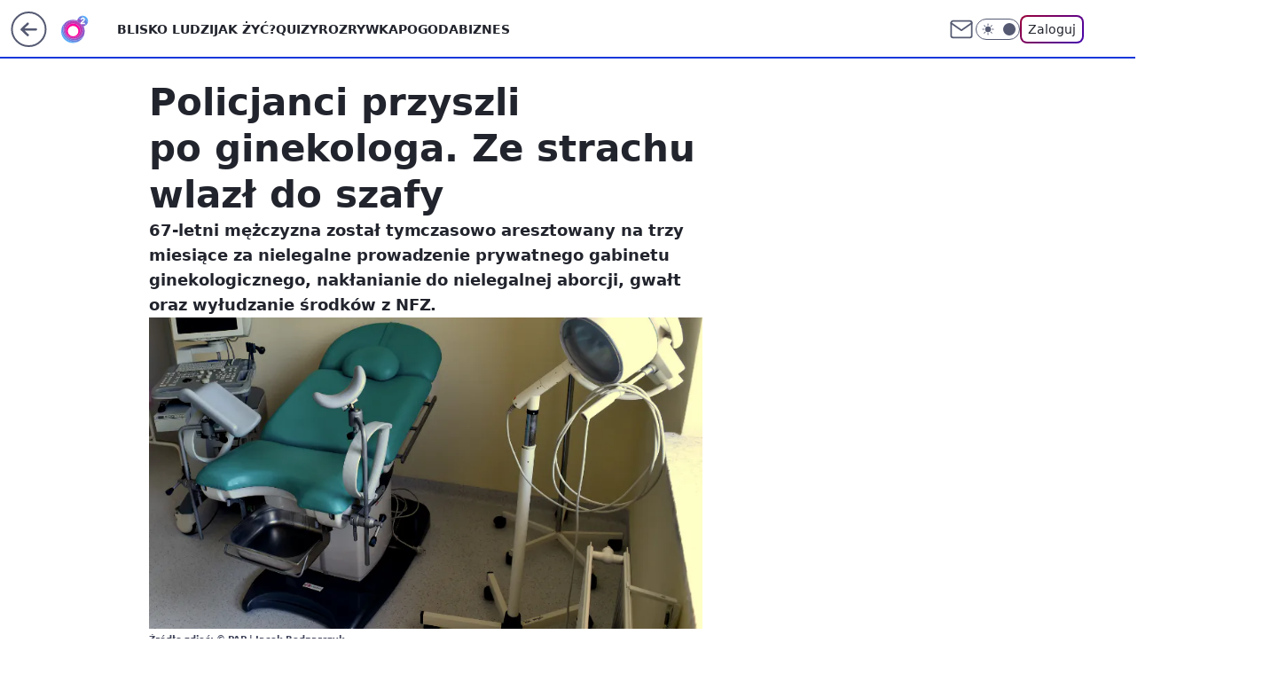

--- FILE ---
content_type: application/javascript
request_url: https://rek.www.wp.pl/gaf.js?rv=2&sn=o2_o2_pl&pvid=89474bbab55c53cd0442&rekids=236060&tVersion=A&phtml=www.o2.pl%2Fartykul%2Fpolicjanci-przyszli-po-ginekologa-ze-strachu-wlazl-do-szafy-5981763419444353a&abtest=adtech%7CPRGM-1047%7CA%3Badtech%7CPU-335%7CB%3Badtech%7CPRG-3468%7CB%3Badtech%7CPRGM-1036%7CD%3Badtech%7CFP-76%7CA%3Badtech%7CPRGM-1356%7CA%3Badtech%7CPRGM-1419%7CB%3Badtech%7CPRGM-1589%7CB%3Badtech%7CPRGM-1576%7CA%3Badtech%7CPRGM-1443%7CA%3Badtech%7CPRGM-1587%7CD%3Badtech%7CPRGM-1615%7CA%3Badtech%7CPRGM-1215%7CA%3Bapplication%7CPEPWG-1074%7CA&PWA_adbd=0&darkmode=0&highLayout=0&layout=wide&navType=navigate&cdl=0&ctype=article&ciab=IAB12-3%2CIAB-v3-303%2CIAB-v3-380%2CIAB7%2CIAB7-39%2CIAB12&cid=5981763419444353&csystem=ncr&cdate=2016-04-11&vw=1280&vh=720&p1=0&spin=yepptfws&bcv=2
body_size: 5825
content:
yepptfws({"spin":"yepptfws","bunch":236060,"context":{"dsa":false,"minor":false,"bidRequestId":"9b97a6af-2bf8-44e5-99df-ab04c5c7f741","maConfig":{"timestamp":"2026-01-22T08:31:40.447Z"},"dfpConfig":{"timestamp":"2026-01-23T12:40:10.018Z"},"sda":[],"targeting":{"client":{},"server":{},"query":{"PWA_adbd":"0","abtest":"adtech|PRGM-1047|A;adtech|PU-335|B;adtech|PRG-3468|B;adtech|PRGM-1036|D;adtech|FP-76|A;adtech|PRGM-1356|A;adtech|PRGM-1419|B;adtech|PRGM-1589|B;adtech|PRGM-1576|A;adtech|PRGM-1443|A;adtech|PRGM-1587|D;adtech|PRGM-1615|A;adtech|PRGM-1215|A;application|PEPWG-1074|A","bcv":"2","cdate":"2016-04-11","cdl":"0","ciab":"IAB12-3,IAB-v3-303,IAB-v3-380,IAB7,IAB7-39,IAB12","cid":"5981763419444353","csystem":"ncr","ctype":"article","darkmode":"0","highLayout":"0","layout":"wide","navType":"navigate","p1":"0","phtml":"www.o2.pl/artykul/policjanci-przyszli-po-ginekologa-ze-strachu-wlazl-do-szafy-5981763419444353a","pvid":"89474bbab55c53cd0442","rekids":"236060","rv":"2","sn":"o2_o2_pl","spin":"yepptfws","tVersion":"A","vh":"720","vw":"1280"}},"directOnly":0,"geo":{"country":"840","region":"","city":""},"statid":"","mlId":"","rshsd":"0","isRobot":false,"curr":{"EUR":4.205,"USD":3.5831,"CHF":4.5298,"GBP":4.8478},"rv":"2","status":{"advf":2,"ma":2,"ma_ads-bidder":2,"ma_cpv-bidder":2,"ma_high-cpm-bidder":2}},"slots":{"10":{"delivered":"","campaign":null,"dfpConfig":null},"11":{"delivered":"1","campaign":null,"dfpConfig":{"placement":"/89844762/Desktop_O2.pl_x11_art","roshash":"ADLO","ceil":100,"sizes":[[620,280],[336,280],[300,250]],"namedSizes":["fluid"],"div":"div-gpt-ad-x11-art","targeting":{"DFPHASH":"ADLO","emptygaf":"0"},"gfp":"ADLO"}},"12":{"delivered":"1","campaign":null,"dfpConfig":{"placement":"/89844762/Desktop_O2.pl_x12_art","roshash":"ADLO","ceil":100,"sizes":[[620,280],[336,280],[300,250]],"namedSizes":["fluid"],"div":"div-gpt-ad-x12-art","targeting":{"DFPHASH":"ADLO","emptygaf":"0"},"gfp":"ADLO"}},"13":{"delivered":"1","campaign":null,"dfpConfig":{"placement":"/89844762/Desktop_O2.pl_x13_art","roshash":"ADLO","ceil":100,"sizes":[[620,280],[336,280],[300,250]],"namedSizes":["fluid"],"div":"div-gpt-ad-x13-art","targeting":{"DFPHASH":"ADLO","emptygaf":"0"},"gfp":"ADLO"}},"14":{"delivered":"1","campaign":null,"dfpConfig":{"placement":"/89844762/Desktop_O2.pl_x14_art","roshash":"ADLO","ceil":100,"sizes":[[620,280],[336,280],[300,250]],"namedSizes":["fluid"],"div":"div-gpt-ad-x14-art","targeting":{"DFPHASH":"ADLO","emptygaf":"0"},"gfp":"ADLO"}},"15":{"delivered":"1","campaign":null,"dfpConfig":{"placement":"/89844762/Desktop_O2.pl_x15_art","roshash":"ADLO","ceil":100,"sizes":[[728,90],[970,300],[950,90],[980,120],[980,90],[970,150],[970,90],[970,250],[930,180],[950,200],[750,100],[970,66],[750,200],[960,90],[970,100],[750,300],[970,200],[950,300]],"namedSizes":["fluid"],"div":"div-gpt-ad-x15-art","targeting":{"DFPHASH":"ADLO","emptygaf":"0"},"gfp":"ADLO"}},"2":{"delivered":"1","campaign":{"id":"187057","capping":"PWAck=27120447\u0026PWAclt=960","adm":{"bunch":"236060","creations":[{"cbConfig":{"blur":false,"bottomBar":false,"fullPage":false,"message":"Przekierowanie za {{time}} sekund{{y}}","timeout":15000},"height":600,"pixels":["//ad.doubleclick.net/ddm/trackimp/N2237290.276442WIRTUALNAPOLSKA/B34824962.436989159;dc_trk_aid=629722317;dc_trk_cid=246962839;ord=1769298535;dc_lat=;dc_rdid=;tag_for_child_directed_treatment=;tfua=;gdpr=${GDPR};gdpr_consent=${GDPR_CONSENT_755};ltd=${LIMITED_ADS};dc_tdv=1?"],"scalable":"2","showLabel":false,"src":"https://mamc.wpcdn.pl/187057/1766149172986/WP_baner_1200x600/1200x600/index.html","trackers":{"click":[""],"cview":["//ma.wp.pl/ma.gif?clid=de722beda2adf178cb2a229b728519d3\u0026SN=o2_o2_pl\u0026pvid=89474bbab55c53cd0442\u0026action=cvimp\u0026pg=www.o2.pl\u0026par=pricingModel%3DNEjXDyV3IeQfkENFTBUdl0uj94icfwyfW3nUZs5Ybhs%26conversionValue%3D0%26org_id%3D25%26emission%3D3041539%26iabPageCategories%3D%26ttl%3D1769384935%26partnerID%3D%26contentID%3D5981763419444353%26utility%3DA7erEv8gD9ePgv1cl49jLfTFNtOdydGONIdAAQoEa3IkCr3eIqROvDjd-BwfYlc7%26targetDomain%3Dshell.pl%26is_adblock%3D0%26creationID%3D1459285%26seatID%3Dde722beda2adf178cb2a229b728519d3%26sn%3Do2_o2_pl%26ssp%3Dwp.pl%26domain%3Dwww.o2.pl%26cur%3DPLN%26workfID%3D187057%26billing%3Dcpv%26source%3DTG%26is_robot%3D0%26pvid%3D89474bbab55c53cd0442%26platform%3D8%26bidReqID%3D9b97a6af-2bf8-44e5-99df-ab04c5c7f741%26userID%3D__UNKNOWN_TELL_US__%26publisherID%3D308%26tpID%3D1395564%26client_id%3D41129%26iabSiteCategories%3D%26bidTimestamp%3D1769298535%26medium%3Ddisplay%26rekid%3D236060%26ip%3DOlPR464JmxgUrtLmEXXGyT-YZguvQf8tdYFP1A-Wy-4%26hBudgetRate%3DADGLQTW%26bidderID%3D11%26inver%3D2%26slotSizeWxH%3D1200x600%26test%3D0%26seatFee%3Dpk6yS8NEqSjooDHscdnIgHEuApdekbuMCudcxLGDDis%26geo%3D840%253B%253B%26hBidPrice%3DADGLQTW%26isDev%3Dfalse%26device%3DPERSONAL_COMPUTER%26slotID%3D002%26order%3D264859%26editedTimestamp%3D1766399041"],"impression":["//ma.wp.pl/ma.gif?clid=de722beda2adf178cb2a229b728519d3\u0026SN=o2_o2_pl\u0026pvid=89474bbab55c53cd0442\u0026action=delivery\u0026pg=www.o2.pl\u0026par=geo%3D840%253B%253B%26hBidPrice%3DADGLQTW%26isDev%3Dfalse%26device%3DPERSONAL_COMPUTER%26slotID%3D002%26order%3D264859%26editedTimestamp%3D1766399041%26pricingModel%3DNEjXDyV3IeQfkENFTBUdl0uj94icfwyfW3nUZs5Ybhs%26conversionValue%3D0%26org_id%3D25%26emission%3D3041539%26iabPageCategories%3D%26ttl%3D1769384935%26partnerID%3D%26contentID%3D5981763419444353%26utility%3DA7erEv8gD9ePgv1cl49jLfTFNtOdydGONIdAAQoEa3IkCr3eIqROvDjd-BwfYlc7%26targetDomain%3Dshell.pl%26is_adblock%3D0%26creationID%3D1459285%26seatID%3Dde722beda2adf178cb2a229b728519d3%26sn%3Do2_o2_pl%26ssp%3Dwp.pl%26domain%3Dwww.o2.pl%26cur%3DPLN%26workfID%3D187057%26billing%3Dcpv%26source%3DTG%26is_robot%3D0%26pvid%3D89474bbab55c53cd0442%26platform%3D8%26bidReqID%3D9b97a6af-2bf8-44e5-99df-ab04c5c7f741%26userID%3D__UNKNOWN_TELL_US__%26publisherID%3D308%26tpID%3D1395564%26client_id%3D41129%26iabSiteCategories%3D%26bidTimestamp%3D1769298535%26medium%3Ddisplay%26rekid%3D236060%26ip%3DOlPR464JmxgUrtLmEXXGyT-YZguvQf8tdYFP1A-Wy-4%26hBudgetRate%3DADGLQTW%26bidderID%3D11%26inver%3D2%26slotSizeWxH%3D1200x600%26test%3D0%26seatFee%3Dpk6yS8NEqSjooDHscdnIgHEuApdekbuMCudcxLGDDis"],"view":["//ma.wp.pl/ma.gif?clid=de722beda2adf178cb2a229b728519d3\u0026SN=o2_o2_pl\u0026pvid=89474bbab55c53cd0442\u0026action=view\u0026pg=www.o2.pl\u0026par=bidderID%3D11%26inver%3D2%26slotSizeWxH%3D1200x600%26test%3D0%26seatFee%3Dpk6yS8NEqSjooDHscdnIgHEuApdekbuMCudcxLGDDis%26geo%3D840%253B%253B%26hBidPrice%3DADGLQTW%26isDev%3Dfalse%26device%3DPERSONAL_COMPUTER%26slotID%3D002%26order%3D264859%26editedTimestamp%3D1766399041%26pricingModel%3DNEjXDyV3IeQfkENFTBUdl0uj94icfwyfW3nUZs5Ybhs%26conversionValue%3D0%26org_id%3D25%26emission%3D3041539%26iabPageCategories%3D%26ttl%3D1769384935%26partnerID%3D%26contentID%3D5981763419444353%26utility%3DA7erEv8gD9ePgv1cl49jLfTFNtOdydGONIdAAQoEa3IkCr3eIqROvDjd-BwfYlc7%26targetDomain%3Dshell.pl%26is_adblock%3D0%26creationID%3D1459285%26seatID%3Dde722beda2adf178cb2a229b728519d3%26sn%3Do2_o2_pl%26ssp%3Dwp.pl%26domain%3Dwww.o2.pl%26cur%3DPLN%26workfID%3D187057%26billing%3Dcpv%26source%3DTG%26is_robot%3D0%26pvid%3D89474bbab55c53cd0442%26platform%3D8%26bidReqID%3D9b97a6af-2bf8-44e5-99df-ab04c5c7f741%26userID%3D__UNKNOWN_TELL_US__%26publisherID%3D308%26tpID%3D1395564%26client_id%3D41129%26iabSiteCategories%3D%26bidTimestamp%3D1769298535%26medium%3Ddisplay%26rekid%3D236060%26ip%3DOlPR464JmxgUrtLmEXXGyT-YZguvQf8tdYFP1A-Wy-4%26hBudgetRate%3DADGLQTW"]},"transparentPlaceholder":false,"type":"iframe","url":"https://ad.doubleclick.net/ddm/trackclk/N2237290.276442WIRTUALNAPOLSKA/B34824962.436989159;dc_trk_aid=629722317;dc_trk_cid=246962839;dc_lat=;dc_rdid=;tag_for_child_directed_treatment=;tfua=;gdpr=${GDPR};gdpr_consent=${GDPR_CONSENT_755};ltd=${LIMITED_ADS};dc_tdv=1","width":1200}],"redir":"https://ma.wp.pl/redirma?SN=o2_o2_pl\u0026pvid=89474bbab55c53cd0442\u0026par=billing%3Dcpv%26tpID%3D1395564%26iabPageCategories%3D%26is_adblock%3D0%26cur%3DPLN%26source%3DTG%26pvid%3D89474bbab55c53cd0442%26publisherID%3D308%26medium%3Ddisplay%26test%3D0%26slotID%3D002%26workfID%3D187057%26slotSizeWxH%3D1200x600%26seatFee%3Dpk6yS8NEqSjooDHscdnIgHEuApdekbuMCudcxLGDDis%26editedTimestamp%3D1766399041%26conversionValue%3D0%26ttl%3D1769384935%26targetDomain%3Dshell.pl%26creationID%3D1459285%26domain%3Dwww.o2.pl%26iabSiteCategories%3D%26geo%3D840%253B%253B%26isDev%3Dfalse%26org_id%3D25%26partnerID%3D%26ssp%3Dwp.pl%26ip%3DOlPR464JmxgUrtLmEXXGyT-YZguvQf8tdYFP1A-Wy-4%26pricingModel%3DNEjXDyV3IeQfkENFTBUdl0uj94icfwyfW3nUZs5Ybhs%26emission%3D3041539%26is_robot%3D0%26hBidPrice%3DADGLQTW%26utility%3DA7erEv8gD9ePgv1cl49jLfTFNtOdydGONIdAAQoEa3IkCr3eIqROvDjd-BwfYlc7%26seatID%3Dde722beda2adf178cb2a229b728519d3%26sn%3Do2_o2_pl%26bidReqID%3D9b97a6af-2bf8-44e5-99df-ab04c5c7f741%26userID%3D__UNKNOWN_TELL_US__%26rekid%3D236060%26hBudgetRate%3DADGLQTW%26bidderID%3D11%26inver%3D2%26platform%3D8%26client_id%3D41129%26bidTimestamp%3D1769298535%26device%3DPERSONAL_COMPUTER%26order%3D264859%26contentID%3D5981763419444353\u0026url=","slot":"2"},"creative":{"Id":"1459285","provider":"ma_cpv-bidder","roshash":"CHKN","height":600,"width":1200,"touchpointId":"1395564","source":{"bidder":"cpv-bidder"}},"sellingModel":{"model":"CPM_INT"}},"dfpConfig":{"placement":"/89844762/Desktop_O2.pl_x02","roshash":"CHKN","ceil":100,"sizes":[[970,300],[970,600],[750,300],[950,300],[980,600],[1920,870],[1200,600],[750,400],[960,640]],"namedSizes":["fluid"],"div":"div-gpt-ad-x02","targeting":{"DFPHASH":"CHKN","emptygaf":"0"},"gfp":"BJMP"}},"25":{"delivered":"1","campaign":null,"dfpConfig":{"placement":"/89844762/Desktop_O2.pl_x25_art","roshash":"ADLO","ceil":100,"sizes":[[620,280],[336,280],[300,250]],"namedSizes":["fluid"],"div":"div-gpt-ad-x25-art","targeting":{"DFPHASH":"ADLO","emptygaf":"0"},"gfp":"ADLO"}},"27":{"delivered":"1","campaign":null,"dfpConfig":{"placement":"/89844762/Desktop_O2.pl_x27_art","roshash":"ADLO","ceil":100,"sizes":[[160,600],[120,600]],"namedSizes":["fluid"],"div":"div-gpt-ad-x27-art","targeting":{"DFPHASH":"ADLO","emptygaf":"0"},"gfp":"ADLO"}},"3":{"delivered":"1","campaign":null,"dfpConfig":{"placement":"/89844762/Desktop_O2.pl_x03_art","roshash":"ADLO","ceil":100,"sizes":[[728,90],[970,300],[950,90],[980,120],[980,90],[970,150],[970,90],[970,250],[930,180],[950,200],[750,100],[970,66],[750,200],[960,90],[970,100],[750,300],[970,200],[950,300]],"namedSizes":["fluid"],"div":"div-gpt-ad-x03-art","targeting":{"DFPHASH":"ADLO","emptygaf":"0"},"gfp":"ADLO"}},"32":{"delivered":"1","campaign":null,"dfpConfig":{"placement":"/89844762/Desktop_O2.pl_x32_art","roshash":"ADLO","ceil":100,"sizes":[[620,280],[336,280],[300,250]],"namedSizes":["fluid"],"div":"div-gpt-ad-x32-art","targeting":{"DFPHASH":"ADLO","emptygaf":"0"},"gfp":"ADLO"}},"33":{"delivered":"1","campaign":null,"dfpConfig":{"placement":"/89844762/Desktop_O2.pl_x33_art","roshash":"ADLO","ceil":100,"sizes":[[620,280],[336,280],[300,250]],"namedSizes":["fluid"],"div":"div-gpt-ad-x33-art","targeting":{"DFPHASH":"ADLO","emptygaf":"0"},"gfp":"ADLO"}},"35":{"delivered":"1","campaign":null,"dfpConfig":{"placement":"/89844762/Desktop_O2.pl_x35_art","roshash":"ADLO","ceil":100,"sizes":[[300,600],[300,250]],"namedSizes":["fluid"],"div":"div-gpt-ad-x35-art","targeting":{"DFPHASH":"ADLO","emptygaf":"0"},"gfp":"ADLO"}},"36":{"delivered":"1","campaign":null,"dfpConfig":{"placement":"/89844762/Desktop_O2.pl_x36_art","roshash":"ADLO","ceil":100,"sizes":[[300,600],[300,250]],"namedSizes":["fluid"],"div":"div-gpt-ad-x36-art","targeting":{"DFPHASH":"ADLO","emptygaf":"0"},"gfp":"ADLO"}},"37":{"delivered":"1","campaign":null,"dfpConfig":{"placement":"/89844762/Desktop_O2.pl_x37_art","roshash":"ADLO","ceil":100,"sizes":[[300,600],[300,250]],"namedSizes":["fluid"],"div":"div-gpt-ad-x37-art","targeting":{"DFPHASH":"ADLO","emptygaf":"0"},"gfp":"ADLO"}},"40":{"delivered":"1","campaign":null,"dfpConfig":{"placement":"/89844762/Desktop_O2.pl_x40","roshash":"AFIL","ceil":100,"sizes":[[300,250]],"namedSizes":["fluid"],"div":"div-gpt-ad-x40","targeting":{"DFPHASH":"AFIL","emptygaf":"0"},"gfp":"AFIL"}},"5":{"delivered":"1","campaign":null,"dfpConfig":{"placement":"/89844762/Desktop_O2.pl_x05_art","roshash":"ADLO","ceil":100,"sizes":[[620,280],[336,280],[300,250]],"namedSizes":["fluid"],"div":"div-gpt-ad-x05-art","targeting":{"DFPHASH":"ADLO","emptygaf":"0"},"gfp":"ADLO"}},"50":{"delivered":"1","campaign":null,"dfpConfig":{"placement":"/89844762/Desktop_O2.pl_x50_art","roshash":"ADLO","ceil":100,"sizes":[[728,90],[970,300],[950,90],[980,120],[980,90],[970,150],[970,90],[970,250],[930,180],[950,200],[750,100],[970,66],[750,200],[960,90],[970,100],[750,300],[970,200],[950,300]],"namedSizes":["fluid"],"div":"div-gpt-ad-x50-art","targeting":{"DFPHASH":"ADLO","emptygaf":"0"},"gfp":"ADLO"}},"52":{"delivered":"1","campaign":null,"dfpConfig":{"placement":"/89844762/Desktop_O2.pl_x52_art","roshash":"ADLO","ceil":100,"sizes":[[300,250]],"namedSizes":["fluid"],"div":"div-gpt-ad-x52-art","targeting":{"DFPHASH":"ADLO","emptygaf":"0"},"gfp":"ADLO"}},"529":{"delivered":"1","campaign":null,"dfpConfig":{"placement":"/89844762/Desktop_O2.pl_x529","roshash":"ADLO","ceil":100,"sizes":[[300,250]],"namedSizes":["fluid"],"div":"div-gpt-ad-x529","targeting":{"DFPHASH":"ADLO","emptygaf":"0"},"gfp":"ADLO"}},"53":{"delivered":"1","campaign":null,"dfpConfig":{"placement":"/89844762/Desktop_O2.pl_x53_art","roshash":"ADLO","ceil":100,"sizes":[[728,90],[970,300],[950,90],[980,120],[980,90],[970,150],[970,600],[970,90],[970,250],[930,180],[950,200],[750,100],[970,66],[750,200],[960,90],[970,100],[750,300],[970,200],[940,600]],"namedSizes":["fluid"],"div":"div-gpt-ad-x53-art","targeting":{"DFPHASH":"ADLO","emptygaf":"0"},"gfp":"ADLO"}},"531":{"delivered":"1","campaign":null,"dfpConfig":{"placement":"/89844762/Desktop_O2.pl_x531","roshash":"ADLO","ceil":100,"sizes":[[300,250]],"namedSizes":["fluid"],"div":"div-gpt-ad-x531","targeting":{"DFPHASH":"ADLO","emptygaf":"0"},"gfp":"ADLO"}},"541":{"delivered":"1","campaign":null,"dfpConfig":{"placement":"/89844762/Desktop_O2.pl_x541_art","roshash":"ADLO","ceil":100,"sizes":[[300,600],[300,250]],"namedSizes":["fluid"],"div":"div-gpt-ad-x541-art","targeting":{"DFPHASH":"ADLO","emptygaf":"0"},"gfp":"ADLO"}},"59":{"delivered":"1","campaign":null,"dfpConfig":{"placement":"/89844762/Desktop_O2.pl_x59_art","roshash":"ADLO","ceil":100,"sizes":[[300,600],[300,250]],"namedSizes":["fluid"],"div":"div-gpt-ad-x59-art","targeting":{"DFPHASH":"ADLO","emptygaf":"0"},"gfp":"ADLO"}},"6":{"delivered":"","campaign":null,"dfpConfig":null},"61":{"delivered":"1","campaign":null,"dfpConfig":{"placement":"/89844762/Desktop_O2.pl_x61_art","roshash":"ADLO","ceil":100,"sizes":[[620,280],[336,280],[300,250]],"namedSizes":["fluid"],"div":"div-gpt-ad-x61-art","targeting":{"DFPHASH":"ADLO","emptygaf":"0"},"gfp":"ADLO"}},"62":{"delivered":"","campaign":null,"dfpConfig":null},"63":{"delivered":"","campaign":null,"dfpConfig":null},"67":{"delivered":"1","campaign":null,"dfpConfig":{"placement":"/89844762/Desktop_O2.pl_x67_art","roshash":"ADJM","ceil":100,"sizes":[[300,50]],"namedSizes":["fluid"],"div":"div-gpt-ad-x67-art","targeting":{"DFPHASH":"ADJM","emptygaf":"0"},"gfp":"ADJM"}},"70":{"lazy":1,"delivered":"1","campaign":{"id":"188277","adm":{"bunch":"236060","creations":[{"height":200,"scalable":"1","showLabel":true,"src":"https://mamc.wpcdn.pl/188277/1768218722426/pudelek-wosp-vB-750x200.jpg","trackers":{"click":[""],"cview":["//ma.wp.pl/ma.gif?clid=36d4f1d950aab392a9c26b186b340e10\u0026SN=o2_o2_pl\u0026pvid=89474bbab55c53cd0442\u0026action=cvimp\u0026pg=www.o2.pl\u0026par=domain%3Dwww.o2.pl%26seatFee%3DfDq47g73_-zzDluC-D3EEJmSHHe9LViSPf7UwdKkLy0%26pricingModel%3D2JOT7A-Q8eoagcoS6RdDkkcxWqi2-nk2mYE3AdU8wE8%26is_adblock%3D0%26ssp%3Dwp.pl%26publisherID%3D308%26inver%3D2%26cur%3DPLN%26seatID%3D36d4f1d950aab392a9c26b186b340e10%26emission%3D3044803%26iabSiteCategories%3D%26geo%3D840%253B%253B%26ip%3DJQi90DATYl5Tn4tr-FoWzefzx43-i5FL0NPnhPoqouw%26test%3D0%26order%3D266039%26source%3DTG%26bidTimestamp%3D1769298535%26partnerID%3D%26utility%3DI_FXmpCJzLLtuYDbEUc5rss8efXpsYRl9Aw8o_39CUOLSBBEqwVdKd4hclCYy64K%26conversionValue%3D0%26userID%3D__UNKNOWN_TELL_US__%26client_id%3D38851%26editedTimestamp%3D1768218902%26iabPageCategories%3D%26hBudgetRate%3DADGJMPS%26bidReqID%3D9b97a6af-2bf8-44e5-99df-ab04c5c7f741%26slotID%3D070%26workfID%3D188277%26ttl%3D1769384935%26is_robot%3D0%26sn%3Do2_o2_pl%26bidderID%3D11%26isDev%3Dfalse%26targetDomain%3Dallegro.pl%26org_id%3D25%26pvid%3D89474bbab55c53cd0442%26hBidPrice%3DADGJMPS%26platform%3D8%26device%3DPERSONAL_COMPUTER%26rekid%3D236060%26billing%3Dcpv%26slotSizeWxH%3D750x200%26creationID%3D1470127%26tpID%3D1402616%26contentID%3D5981763419444353%26medium%3Ddisplay"],"impression":["//ma.wp.pl/ma.gif?clid=36d4f1d950aab392a9c26b186b340e10\u0026SN=o2_o2_pl\u0026pvid=89474bbab55c53cd0442\u0026action=delivery\u0026pg=www.o2.pl\u0026par=bidTimestamp%3D1769298535%26partnerID%3D%26utility%3DI_FXmpCJzLLtuYDbEUc5rss8efXpsYRl9Aw8o_39CUOLSBBEqwVdKd4hclCYy64K%26conversionValue%3D0%26userID%3D__UNKNOWN_TELL_US__%26client_id%3D38851%26editedTimestamp%3D1768218902%26iabPageCategories%3D%26hBudgetRate%3DADGJMPS%26bidReqID%3D9b97a6af-2bf8-44e5-99df-ab04c5c7f741%26slotID%3D070%26workfID%3D188277%26ttl%3D1769384935%26is_robot%3D0%26sn%3Do2_o2_pl%26bidderID%3D11%26isDev%3Dfalse%26targetDomain%3Dallegro.pl%26org_id%3D25%26pvid%3D89474bbab55c53cd0442%26hBidPrice%3DADGJMPS%26platform%3D8%26device%3DPERSONAL_COMPUTER%26rekid%3D236060%26billing%3Dcpv%26slotSizeWxH%3D750x200%26creationID%3D1470127%26tpID%3D1402616%26contentID%3D5981763419444353%26medium%3Ddisplay%26domain%3Dwww.o2.pl%26seatFee%3DfDq47g73_-zzDluC-D3EEJmSHHe9LViSPf7UwdKkLy0%26pricingModel%3D2JOT7A-Q8eoagcoS6RdDkkcxWqi2-nk2mYE3AdU8wE8%26is_adblock%3D0%26ssp%3Dwp.pl%26publisherID%3D308%26inver%3D2%26cur%3DPLN%26seatID%3D36d4f1d950aab392a9c26b186b340e10%26emission%3D3044803%26iabSiteCategories%3D%26geo%3D840%253B%253B%26ip%3DJQi90DATYl5Tn4tr-FoWzefzx43-i5FL0NPnhPoqouw%26test%3D0%26order%3D266039%26source%3DTG"],"view":["//ma.wp.pl/ma.gif?clid=36d4f1d950aab392a9c26b186b340e10\u0026SN=o2_o2_pl\u0026pvid=89474bbab55c53cd0442\u0026action=view\u0026pg=www.o2.pl\u0026par=ssp%3Dwp.pl%26publisherID%3D308%26inver%3D2%26cur%3DPLN%26seatID%3D36d4f1d950aab392a9c26b186b340e10%26emission%3D3044803%26iabSiteCategories%3D%26geo%3D840%253B%253B%26ip%3DJQi90DATYl5Tn4tr-FoWzefzx43-i5FL0NPnhPoqouw%26test%3D0%26order%3D266039%26source%3DTG%26bidTimestamp%3D1769298535%26partnerID%3D%26utility%3DI_FXmpCJzLLtuYDbEUc5rss8efXpsYRl9Aw8o_39CUOLSBBEqwVdKd4hclCYy64K%26conversionValue%3D0%26userID%3D__UNKNOWN_TELL_US__%26client_id%3D38851%26editedTimestamp%3D1768218902%26iabPageCategories%3D%26hBudgetRate%3DADGJMPS%26bidReqID%3D9b97a6af-2bf8-44e5-99df-ab04c5c7f741%26slotID%3D070%26workfID%3D188277%26ttl%3D1769384935%26is_robot%3D0%26sn%3Do2_o2_pl%26bidderID%3D11%26isDev%3Dfalse%26targetDomain%3Dallegro.pl%26org_id%3D25%26pvid%3D89474bbab55c53cd0442%26hBidPrice%3DADGJMPS%26platform%3D8%26device%3DPERSONAL_COMPUTER%26rekid%3D236060%26billing%3Dcpv%26slotSizeWxH%3D750x200%26creationID%3D1470127%26tpID%3D1402616%26contentID%3D5981763419444353%26medium%3Ddisplay%26domain%3Dwww.o2.pl%26seatFee%3DfDq47g73_-zzDluC-D3EEJmSHHe9LViSPf7UwdKkLy0%26pricingModel%3D2JOT7A-Q8eoagcoS6RdDkkcxWqi2-nk2mYE3AdU8wE8%26is_adblock%3D0"]},"transparentPlaceholder":false,"type":"image","url":"https://www.pudelek.pl/pudelek-na-wosp-zrobmy-z-dramy-cos-dobrego-wylicytuj-statuetke-dla-dramy-roku-ktora-paulina-smaszcz-rozbila-podczas-naszych-urodzin-7242969064376832a?pvclid=01KEVKPXV0DFYETZ9XJMW9ND6Z","width":750}],"redir":"https://ma.wp.pl/redirma?SN=o2_o2_pl\u0026pvid=89474bbab55c53cd0442\u0026par=billing%3Dcpv%26cur%3DPLN%26geo%3D840%253B%253B%26bidTimestamp%3D1769298535%26slotID%3D070%26slotSizeWxH%3D750x200%26source%3DTG%26partnerID%3D%26sn%3Do2_o2_pl%26device%3DPERSONAL_COMPUTER%26rekid%3D236060%26creationID%3D1470127%26publisherID%3D308%26userID%3D__UNKNOWN_TELL_US__%26editedTimestamp%3D1768218902%26pricingModel%3D2JOT7A-Q8eoagcoS6RdDkkcxWqi2-nk2mYE3AdU8wE8%26is_adblock%3D0%26seatID%3D36d4f1d950aab392a9c26b186b340e10%26client_id%3D38851%26bidReqID%3D9b97a6af-2bf8-44e5-99df-ab04c5c7f741%26hBidPrice%3DADGJMPS%26platform%3D8%26tpID%3D1402616%26medium%3Ddisplay%26ssp%3Dwp.pl%26emission%3D3044803%26test%3D0%26conversionValue%3D0%26iabPageCategories%3D%26is_robot%3D0%26order%3D266039%26hBudgetRate%3DADGJMPS%26bidderID%3D11%26targetDomain%3Dallegro.pl%26pvid%3D89474bbab55c53cd0442%26contentID%3D5981763419444353%26ip%3DJQi90DATYl5Tn4tr-FoWzefzx43-i5FL0NPnhPoqouw%26utility%3DI_FXmpCJzLLtuYDbEUc5rss8efXpsYRl9Aw8o_39CUOLSBBEqwVdKd4hclCYy64K%26workfID%3D188277%26ttl%3D1769384935%26domain%3Dwww.o2.pl%26seatFee%3DfDq47g73_-zzDluC-D3EEJmSHHe9LViSPf7UwdKkLy0%26inver%3D2%26iabSiteCategories%3D%26isDev%3Dfalse%26org_id%3D25\u0026url=","slot":"70"},"creative":{"Id":"1470127","provider":"ma_cpv-bidder","roshash":"ADGJ","height":200,"width":750,"touchpointId":"1402616","source":{"bidder":"cpv-bidder"}},"sellingModel":{"model":"CPM_INT"}},"dfpConfig":{"placement":"/89844762/Desktop_O2.pl_x70_art","roshash":"ADLO","ceil":100,"sizes":[[728,90],[970,300],[950,90],[980,120],[980,90],[970,150],[970,90],[970,250],[930,180],[950,200],[750,100],[970,66],[750,200],[960,90],[970,100],[750,300],[970,200],[950,300]],"namedSizes":["fluid"],"div":"div-gpt-ad-x70-art","targeting":{"DFPHASH":"ADLO","emptygaf":"0"},"gfp":"ADLO"}},"71":{"delivered":"1","campaign":null,"dfpConfig":{"placement":"/89844762/Desktop_O2.pl_x71_art","roshash":"ADLO","ceil":100,"sizes":[[300,600],[300,250]],"namedSizes":["fluid"],"div":"div-gpt-ad-x71-art","targeting":{"DFPHASH":"ADLO","emptygaf":"0"},"gfp":"ADLO"}},"72":{"delivered":"1","campaign":null,"dfpConfig":{"placement":"/89844762/Desktop_O2.pl_x72_art","roshash":"ADLO","ceil":100,"sizes":[[300,600],[300,250]],"namedSizes":["fluid"],"div":"div-gpt-ad-x72-art","targeting":{"DFPHASH":"ADLO","emptygaf":"0"},"gfp":"ADLO"}},"73":{"delivered":"1","campaign":null,"dfpConfig":{"placement":"/89844762/Desktop_O2.pl_x73_art","roshash":"ADLO","ceil":100,"sizes":[[300,600],[300,250]],"namedSizes":["fluid"],"div":"div-gpt-ad-x73-art","targeting":{"DFPHASH":"ADLO","emptygaf":"0"},"gfp":"ADLO"}},"74":{"delivered":"1","campaign":null,"dfpConfig":{"placement":"/89844762/Desktop_O2.pl_x74_art","roshash":"ADLO","ceil":100,"sizes":[[300,600],[300,250]],"namedSizes":["fluid"],"div":"div-gpt-ad-x74-art","targeting":{"DFPHASH":"ADLO","emptygaf":"0"},"gfp":"ADLO"}},"79":{"delivered":"1","campaign":null,"dfpConfig":{"placement":"/89844762/Desktop_O2.pl_x79_art","roshash":"ADLO","ceil":100,"sizes":[[300,600],[300,250]],"namedSizes":["fluid"],"div":"div-gpt-ad-x79-art","targeting":{"DFPHASH":"ADLO","emptygaf":"0"},"gfp":"ADLO"}},"8":{"delivered":"","campaign":null,"dfpConfig":null},"80":{"delivered":"1","campaign":null,"dfpConfig":{"placement":"/89844762/Desktop_O2.pl_x80_art","roshash":"ADLO","ceil":100,"sizes":[[1,1]],"namedSizes":["fluid"],"div":"div-gpt-ad-x80-art","isNative":1,"targeting":{"DFPHASH":"ADLO","emptygaf":"0"},"gfp":"ADLO"}},"81":{"delivered":"1","campaign":null,"dfpConfig":{"placement":"/89844762/Desktop_O2.pl_x81_art","roshash":"ADLO","ceil":100,"sizes":[[1,1]],"namedSizes":["fluid"],"div":"div-gpt-ad-x81-art","isNative":1,"targeting":{"DFPHASH":"ADLO","emptygaf":"0"},"gfp":"ADLO"}},"810":{"delivered":"","campaign":null,"dfpConfig":null},"811":{"delivered":"","campaign":null,"dfpConfig":null},"812":{"delivered":"","campaign":null,"dfpConfig":null},"813":{"delivered":"","campaign":null,"dfpConfig":null},"814":{"delivered":"","campaign":null,"dfpConfig":null},"815":{"delivered":"","campaign":null,"dfpConfig":null},"816":{"delivered":"","campaign":null,"dfpConfig":null},"817":{"delivered":"","campaign":null,"dfpConfig":null},"818":{"delivered":"","campaign":null,"dfpConfig":null},"819":{"delivered":"","campaign":null,"dfpConfig":null},"82":{"delivered":"1","campaign":null,"dfpConfig":{"placement":"/89844762/Desktop_O2.pl_x82_art","roshash":"ADLO","ceil":100,"sizes":[[1,1]],"namedSizes":["fluid"],"div":"div-gpt-ad-x82-art","isNative":1,"targeting":{"DFPHASH":"ADLO","emptygaf":"0"},"gfp":"ADLO"}},"826":{"delivered":"","campaign":null,"dfpConfig":null},"827":{"delivered":"","campaign":null,"dfpConfig":null},"828":{"delivered":"","campaign":null,"dfpConfig":null},"83":{"delivered":"1","campaign":null,"dfpConfig":{"placement":"/89844762/Desktop_O2.pl_x83_art","roshash":"ADLO","ceil":100,"sizes":[[1,1]],"namedSizes":["fluid"],"div":"div-gpt-ad-x83-art","isNative":1,"targeting":{"DFPHASH":"ADLO","emptygaf":"0"},"gfp":"ADLO"}},"89":{"delivered":"","campaign":null,"dfpConfig":null},"9":{"delivered":"1","campaign":null,"dfpConfig":{"placement":"/89844762/Desktop_O2.pl_x09","roshash":"AFIL","ceil":100,"sizes":[[728,90],[970,300],[950,90],[980,120],[980,90],[970,150],[970,90],[970,250],[930,180],[950,200],[750,100],[970,66],[750,200],[960,90],[970,100],[750,300],[970,200],[950,300]],"namedSizes":["fluid"],"div":"div-gpt-ad-x09","targeting":{"DFPHASH":"AFIL","emptygaf":"0"},"gfp":"AFIL"}},"90":{"delivered":"1","campaign":null,"dfpConfig":{"placement":"/89844762/Desktop_O2.pl_x90_art","roshash":"ADLO","ceil":100,"sizes":[[728,90],[970,300],[950,90],[980,120],[980,90],[970,150],[970,90],[970,250],[930,180],[950,200],[750,100],[970,66],[750,200],[960,90],[970,100],[750,300],[970,200],[950,300]],"namedSizes":["fluid"],"div":"div-gpt-ad-x90-art","targeting":{"DFPHASH":"ADLO","emptygaf":"0"},"gfp":"ADLO"}},"92":{"delivered":"1","campaign":null,"dfpConfig":{"placement":"/89844762/Desktop_O2.pl_x92_art","roshash":"ADLO","ceil":100,"sizes":[[300,250]],"namedSizes":["fluid"],"div":"div-gpt-ad-x92-art","targeting":{"DFPHASH":"ADLO","emptygaf":"0"},"gfp":"ADLO"}},"93":{"delivered":"1","campaign":null,"dfpConfig":{"placement":"/89844762/Desktop_O2.pl_x93_art","roshash":"ADLO","ceil":100,"sizes":[[300,600],[300,250]],"namedSizes":["fluid"],"div":"div-gpt-ad-x93-art","targeting":{"DFPHASH":"ADLO","emptygaf":"0"},"gfp":"ADLO"}},"94":{"delivered":"1","campaign":null,"dfpConfig":{"placement":"/89844762/Desktop_O2.pl_x94_art","roshash":"ADLO","ceil":100,"sizes":[[300,600],[300,250]],"namedSizes":["fluid"],"div":"div-gpt-ad-x94-art","targeting":{"DFPHASH":"ADLO","emptygaf":"0"},"gfp":"ADLO"}},"95":{"delivered":"1","campaign":null,"dfpConfig":{"placement":"/89844762/Desktop_O2.pl_x95_art","roshash":"ADLO","ceil":100,"sizes":[[300,600],[300,250]],"namedSizes":["fluid"],"div":"div-gpt-ad-x95-art","targeting":{"DFPHASH":"ADLO","emptygaf":"0"},"gfp":"ADLO"}},"99":{"lazy":1,"delivered":"1","campaign":{"id":"188982","capping":"PWAck=27120769\u0026PWAclt=720","adm":{"bunch":"236060","creations":[{"mod":"surveyNative","modConfig":{"accentColorAsPrimary":false,"border":"1px solid grey","footnote":"Wyniki ankiet pomagają nam ulepszać nasze produkty i produkty naszych Zaufanych Partnerów. Administratorem danych jest Wirtualna Polska Media S.A. Szczegółowe informacje na temat przetwarzania danych osobowych opisane są w \u003ca target=\"_blank\" href=\"https://holding.wp.pl/poufnosc\"\u003epolityce prywatności\u003c/a\u003e.","insideSlot":true,"maxWidth":300,"pages":[{"accentColorAsPrimary":false,"questions":[{"answers":[{"answerID":"yes","isOpen":false,"text":"tak"},{"answerID":"no","isOpen":false,"text":"nie"},{"answerID":"dontKnow","isOpen":false,"text":"nie wiem"}],"answersHorizontal":false,"confirmation":false,"questionID":"didYouSeeMailAd","required":true,"text":"Czy widziałeś(-aś) ostatnio reklamę Poczty WP?","type":"radio"}],"topImage":"https://pocztanh.wpcdn.pl/pocztanh/login/7.30.0/svg/wp/poczta-logo.svg"}],"popup":{"blendVisible":false,"position":"br"},"summary":[{"key":"Title","value":"Dziękujemy za odpowiedź!"},{"key":"Paragraph","value":"Twoja opinia jest dla nas ważna."}]},"showLabel":true,"trackers":{"click":[""],"cview":["//ma.wp.pl/ma.gif?clid=0d75fec0bdabe60e0af571ed047f75a2\u0026SN=o2_o2_pl\u0026pvid=89474bbab55c53cd0442\u0026action=cvimp\u0026pg=www.o2.pl\u0026par=iabSiteCategories%3D%26ttl%3D1769384935%26is_adblock%3D0%26hBudgetRate%3DADGJMPS%26contentID%3D5981763419444353%26bidReqID%3D9b97a6af-2bf8-44e5-99df-ab04c5c7f741%26publisherID%3D308%26billing%3Dcpv%26client_id%3D38851%26emission%3D3046324%26editedTimestamp%3D1769007383%26isDev%3Dfalse%26platform%3D8%26conversionValue%3D0%26targetDomain%3Dwp.pl%26tpID%3D1405936%26source%3DTG%26hBidPrice%3DADGJMPS%26medium%3Ddisplay%26userID%3D__UNKNOWN_TELL_US__%26slotSizeWxH%3D-1x-1%26seatFee%3DXLdyN7cGBjX3Tr1C8asBS7gECIJL3KNDB0Ib90FBiIY%26order%3D202648%26iabPageCategories%3D%26pvid%3D89474bbab55c53cd0442%26geo%3D840%253B%253B%26domain%3Dwww.o2.pl%26pricingModel%3DpkycCHMYoChPEQ2DFqIEeLbIN2wOYUrlCGHdBDVNNIw%26utility%3D0030pg4tFdJshJHpAe5Cghj7wFsF_myC4nsaT_UVeQr2olFW-SpyrUlID4h-C9Tr%26rekid%3D236060%26cur%3DPLN%26is_robot%3D0%26inver%3D2%26test%3D0%26seatID%3D0d75fec0bdabe60e0af571ed047f75a2%26bidTimestamp%3D1769298535%26partnerID%3D%26ssp%3Dwp.pl%26slotID%3D099%26creationID%3D1477210%26org_id%3D25%26sn%3Do2_o2_pl%26bidderID%3D11%26device%3DPERSONAL_COMPUTER%26ip%3DxdS_qGS2KUKwFOy0uSBh1Tpg7C3SjIF8oyGBQmCpATQ%26workfID%3D188982"],"impression":["//ma.wp.pl/ma.gif?clid=0d75fec0bdabe60e0af571ed047f75a2\u0026SN=o2_o2_pl\u0026pvid=89474bbab55c53cd0442\u0026action=delivery\u0026pg=www.o2.pl\u0026par=bidTimestamp%3D1769298535%26partnerID%3D%26ssp%3Dwp.pl%26slotID%3D099%26creationID%3D1477210%26org_id%3D25%26sn%3Do2_o2_pl%26bidderID%3D11%26device%3DPERSONAL_COMPUTER%26ip%3DxdS_qGS2KUKwFOy0uSBh1Tpg7C3SjIF8oyGBQmCpATQ%26workfID%3D188982%26iabSiteCategories%3D%26ttl%3D1769384935%26is_adblock%3D0%26hBudgetRate%3DADGJMPS%26contentID%3D5981763419444353%26bidReqID%3D9b97a6af-2bf8-44e5-99df-ab04c5c7f741%26publisherID%3D308%26billing%3Dcpv%26client_id%3D38851%26emission%3D3046324%26editedTimestamp%3D1769007383%26isDev%3Dfalse%26platform%3D8%26conversionValue%3D0%26targetDomain%3Dwp.pl%26tpID%3D1405936%26source%3DTG%26hBidPrice%3DADGJMPS%26medium%3Ddisplay%26userID%3D__UNKNOWN_TELL_US__%26slotSizeWxH%3D-1x-1%26seatFee%3DXLdyN7cGBjX3Tr1C8asBS7gECIJL3KNDB0Ib90FBiIY%26order%3D202648%26iabPageCategories%3D%26pvid%3D89474bbab55c53cd0442%26geo%3D840%253B%253B%26domain%3Dwww.o2.pl%26pricingModel%3DpkycCHMYoChPEQ2DFqIEeLbIN2wOYUrlCGHdBDVNNIw%26utility%3D0030pg4tFdJshJHpAe5Cghj7wFsF_myC4nsaT_UVeQr2olFW-SpyrUlID4h-C9Tr%26rekid%3D236060%26cur%3DPLN%26is_robot%3D0%26inver%3D2%26test%3D0%26seatID%3D0d75fec0bdabe60e0af571ed047f75a2"],"view":["//ma.wp.pl/ma.gif?clid=0d75fec0bdabe60e0af571ed047f75a2\u0026SN=o2_o2_pl\u0026pvid=89474bbab55c53cd0442\u0026action=view\u0026pg=www.o2.pl\u0026par=client_id%3D38851%26emission%3D3046324%26editedTimestamp%3D1769007383%26isDev%3Dfalse%26platform%3D8%26conversionValue%3D0%26targetDomain%3Dwp.pl%26tpID%3D1405936%26source%3DTG%26hBidPrice%3DADGJMPS%26medium%3Ddisplay%26userID%3D__UNKNOWN_TELL_US__%26slotSizeWxH%3D-1x-1%26seatFee%3DXLdyN7cGBjX3Tr1C8asBS7gECIJL3KNDB0Ib90FBiIY%26order%3D202648%26iabPageCategories%3D%26pvid%3D89474bbab55c53cd0442%26geo%3D840%253B%253B%26domain%3Dwww.o2.pl%26pricingModel%3DpkycCHMYoChPEQ2DFqIEeLbIN2wOYUrlCGHdBDVNNIw%26utility%3D0030pg4tFdJshJHpAe5Cghj7wFsF_myC4nsaT_UVeQr2olFW-SpyrUlID4h-C9Tr%26rekid%3D236060%26cur%3DPLN%26is_robot%3D0%26inver%3D2%26test%3D0%26seatID%3D0d75fec0bdabe60e0af571ed047f75a2%26bidTimestamp%3D1769298535%26partnerID%3D%26ssp%3Dwp.pl%26slotID%3D099%26creationID%3D1477210%26org_id%3D25%26sn%3Do2_o2_pl%26bidderID%3D11%26device%3DPERSONAL_COMPUTER%26ip%3DxdS_qGS2KUKwFOy0uSBh1Tpg7C3SjIF8oyGBQmCpATQ%26workfID%3D188982%26iabSiteCategories%3D%26ttl%3D1769384935%26is_adblock%3D0%26hBudgetRate%3DADGJMPS%26contentID%3D5981763419444353%26bidReqID%3D9b97a6af-2bf8-44e5-99df-ab04c5c7f741%26publisherID%3D308%26billing%3Dcpv"]},"type":"mod"}],"redir":"https://ma.wp.pl/redirma?SN=o2_o2_pl\u0026pvid=89474bbab55c53cd0442\u0026par=cur%3DPLN%26bidderID%3D11%26is_adblock%3D0%26platform%3D8%26seatFee%3DXLdyN7cGBjX3Tr1C8asBS7gECIJL3KNDB0Ib90FBiIY%26rekid%3D236060%26sn%3Do2_o2_pl%26hBudgetRate%3DADGJMPS%26contentID%3D5981763419444353%26conversionValue%3D0%26source%3DTG%26domain%3Dwww.o2.pl%26bidTimestamp%3D1769298535%26partnerID%3D%26iabSiteCategories%3D%26client_id%3D38851%26isDev%3Dfalse%26hBidPrice%3DADGJMPS%26is_robot%3D0%26ttl%3D1769384935%26bidReqID%3D9b97a6af-2bf8-44e5-99df-ab04c5c7f741%26tpID%3D1405936%26inver%3D2%26ssp%3Dwp.pl%26workfID%3D188982%26slotSizeWxH%3D-1x-1%26iabPageCategories%3D%26emission%3D3046324%26seatID%3D0d75fec0bdabe60e0af571ed047f75a2%26creationID%3D1477210%26device%3DPERSONAL_COMPUTER%26ip%3DxdS_qGS2KUKwFOy0uSBh1Tpg7C3SjIF8oyGBQmCpATQ%26editedTimestamp%3D1769007383%26order%3D202648%26geo%3D840%253B%253B%26utility%3D0030pg4tFdJshJHpAe5Cghj7wFsF_myC4nsaT_UVeQr2olFW-SpyrUlID4h-C9Tr%26test%3D0%26org_id%3D25%26publisherID%3D308%26targetDomain%3Dwp.pl%26userID%3D__UNKNOWN_TELL_US__%26pricingModel%3DpkycCHMYoChPEQ2DFqIEeLbIN2wOYUrlCGHdBDVNNIw%26slotID%3D099%26billing%3Dcpv%26medium%3Ddisplay%26pvid%3D89474bbab55c53cd0442\u0026url=","slot":"99"},"creative":{"Id":"1477210","provider":"ma_cpv-bidder","roshash":"ADGJ","height":-1,"width":-1,"touchpointId":"1405936","source":{"bidder":"cpv-bidder"}},"sellingModel":{"model":"CPV_INT"}},"dfpConfig":{"placement":"/89844762/Desktop_O2.pl_x99_art","roshash":"ADLO","ceil":100,"sizes":[[300,600],[300,250]],"namedSizes":["fluid"],"div":"div-gpt-ad-x99-art","targeting":{"DFPHASH":"ADLO","emptygaf":"0"},"gfp":"ADLO"}}},"bdd":{}});